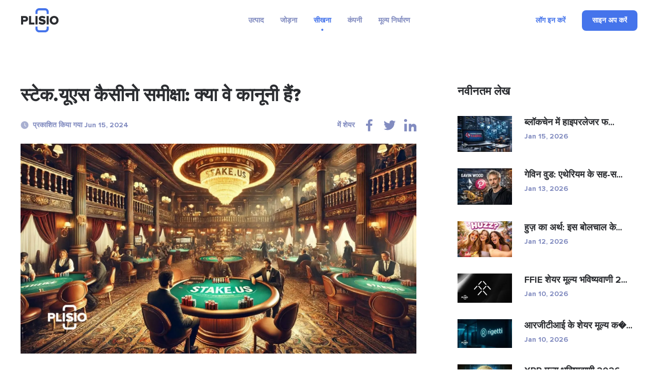

--- FILE ---
content_type: text/html; charset=UTF-8
request_url: https://plisio.net/hi/blog/stake-us
body_size: 15337
content:
<!DOCTYPE html>
<html lang="hi" dir="ltr">

<head>
  <meta charset="UTF-8">
  <meta http-equiv="X-UA-Compatible" content="IE=edge">
  <meta name="viewport" content="width=device-width, initial-scale=1">
    <title>स्टेक.यूएस कैसीनो समीक्षा: क्या वे कानूनी हैं?</title>

  <link rel="preload" href="/v2/fonts/ProximaNova-Bold.woff2" as="font" type="font/woff2" crossorigin>
  <link rel="preload" href="/v2/fonts/ProximaNova-Extrabld.woff2" as="font" type="font/woff2" crossorigin>
  <link rel="preload" href="/v2/fonts/SFProDisplay-Regular.woff2" as="font" type="font/woff2" crossorigin>

  
        <link rel="preconnect" href="https://stats.g.doubleclick.net">
    <link rel="dns-prefetch" href="https://stats.g.doubleclick.net">
      <link rel="preconnect" href="https://www.googletagmanager.com">
    <link rel="dns-prefetch" href="https://www.googletagmanager.com">
  
  <link rel="apple-touch-icon" sizes="57x57" href="/img/favicon/apple-icon-57x57.png">
<link rel="apple-touch-icon" sizes="60x60" href="/img/favicon/apple-icon-60x60.png">
<link rel="apple-touch-icon" sizes="72x72" href="/img/favicon/apple-icon-72x72.png">
<link rel="apple-touch-icon" sizes="76x76" href="/img/favicon/apple-icon-76x76.png">
<link rel="apple-touch-icon" sizes="114x114" href="/img/favicon/apple-icon-114x114.png">
<link rel="apple-touch-icon" sizes="120x120" href="/img/favicon/apple-icon-120x120.png">
<link rel="apple-touch-icon" sizes="144x144" href="/img/favicon/apple-icon-144x144.png">
<link rel="apple-touch-icon" sizes="152x152" href="/img/favicon/apple-icon-152x152.png">
<link rel="apple-touch-icon" sizes="180x180" href="/img/favicon/apple-icon-180x180.png">
<link rel="icon" type="image/png" sizes="192x192"  href="/img/favicon/android-icon-192x192.png">
<link rel="icon" type="image/png" sizes="32x32" href="/img/favicon/favicon-32x32.png">
<link rel="icon" type="image/png" sizes="96x96" href="/img/favicon/favicon-96x96.png">
<link rel="icon" type="image/png" sizes="16x16" href="/img/favicon/favicon-16x16.png">
<meta name="msapplication-TileColor" content="#4574eb">
<meta name="msapplication-TileImage" content="/img/favicon/ms-icon-144x144.png">
<meta name="theme-color" content="#ffffff">  <meta name="description" content="यह जानने के लिए कि क्या वे अमेरिका में कानूनी हैं, उनके अद्वितीय गेमिंग ऑफर और वे क्या लाभ प्रदान करते हैं, हमारी व्यापक स्टेक.यूएस कैसीनो समीक्षा का अन्वेषण करें।">
<meta property="og:type" content="article">
<meta property="og:url" content="https://plisio.net/hi/blog/stake-us">
<meta property="og:site_name" content="Plisio">
<meta property="og:title" content="स्टेक.यूएस कैसीनो समीक्षा: क्या वे कानूनी हैं?">
<meta property="og:description" content="यह जानने के लिए कि क्या वे अमेरिका में कानूनी हैं, उनके अद्वितीय गेमिंग ऑफर और वे क्या लाभ प्रदान करते हैं, हमारी व्यापक स्टेक.यूएस कैसीनो समीक्षा का अन्वेषण करें।">
<meta property="og:updated_time" content="2026-01-15">
<meta property="og:image" content="https://plisio.net/uploads/blog/0vIgpRvD1718401227.jpg">
<meta property="og:image:secure_url" content="https://plisio.net/uploads/blog/0vIgpRvD1718401227.jpg">
<meta property="twitter:title" content="स्टेक.यूएस कैसीनो समीक्षा: क्या वे कानूनी हैं?">
<meta property="twitter:description" content="यह जानने के लिए कि क्या वे अमेरिका में कानूनी हैं, उनके अद्वितीय गेमिंग ऑफर और वे क्या लाभ प्रदान करते हैं, हमारी व्यापक स्टेक.यूएस कैसीनो समीक्षा का अन्वेषण करें।">
<meta property="twitter:card" content="summary_large_image">
<meta property="twitter:image" content="https://plisio.net/uploads/blog/0vIgpRvD1718401227.jpg">
<meta name="csrf-param" content="_csrf">
<meta name="csrf-token" content="tZgDVtJhdHIJk_86XThCxpAOseWANWQWAZxeG2dMx1yA-1ITlQQ-M17gkmw3WgCWokT9sc4NHkNHyBh2LimIaw==">

<link href="https://plisio.net/hi/blog/stake-us" rel="canonical">
<link href="https://plisio.net/uploads/blog/0vIgpRvD1718401227.jpg" rel="image_src">
<link href="https://plisio.net/blog/stake-us" rel="alternate" hreflang="en">
<link href="https://plisio.net/ar/blog/stake-us" rel="alternate" hreflang="ar">
<link href="https://plisio.net/de/blog/stake-us" rel="alternate" hreflang="de">
<link href="https://plisio.net/el/blog/stake-us" rel="alternate" hreflang="el">
<link href="https://plisio.net/es/blog/stake-us" rel="alternate" hreflang="es">
<link href="https://plisio.net/fa/blog/stake-us" rel="alternate" hreflang="fa">
<link href="https://plisio.net/fr/blog/stake-us" rel="alternate" hreflang="fr">
<link href="https://plisio.net/hi/blog/stake-us" rel="alternate" hreflang="hi">
<link href="https://plisio.net/id/blog/stake-us" rel="alternate" hreflang="id">
<link href="https://plisio.net/it/blog/stake-us" rel="alternate" hreflang="it">
<link href="https://plisio.net/ja/blog/stake-us" rel="alternate" hreflang="ja">
<link href="https://plisio.net/ko/blog/stake-us" rel="alternate" hreflang="ko">
<link href="https://plisio.net/pl/blog/stake-us" rel="alternate" hreflang="pl">
<link href="https://plisio.net/pt/blog/stake-us" rel="alternate" hreflang="pt">
<link href="https://plisio.net/ru/blog/stake-us" rel="alternate" hreflang="ru">
<link href="https://plisio.net/th/blog/stake-us" rel="alternate" hreflang="th">
<link href="https://plisio.net/tr/blog/stake-us" rel="alternate" hreflang="tr">
<link href="https://plisio.net/uk/blog/stake-us" rel="alternate" hreflang="uk">
<link href="https://plisio.net/vi/blog/stake-us" rel="alternate" hreflang="vi">
<link href="https://plisio.net/zh/blog/stake-us" rel="alternate" hreflang="zh">
<link href="/v2/styles/main.css?v=1748873027" rel="stylesheet">

  <!-- Google Tag Manager -->
  <script>(function(w,d,s,l,i){w[l]=w[l]||[];w[l].push({'gtm.start':
  new Date().getTime(),event:'gtm.js'});var f=d.getElementsByTagName(s)[0],
  j=d.createElement(s),dl=l!='dataLayer'?'&l='+l:'';j.async=true;j.src=
  'https://www.googletagmanager.com/gtm.js?id='+i+dl;f.parentNode.insertBefore(j,f);
  })(window,document,'script','dataLayer','GTM-5T5S555V');</script>
  <!-- End Google Tag Manager -->

  <script src="https://cdn.onesignal.com/sdks/OneSignalSDK.js" async=""></script>
  <script>
    var OneSignal = window.OneSignal || [];
    OneSignal.push(function() {
      OneSignal.init({
        appId: 'f6d5b4fb-3dec-419f-afde-9c3e7ada34af',
        allowLocalhostAsSecureOrigin: 0      });
    });
  </script>

  <script>
    localStorage.setItem('locale', 'hi')
  </script>
    <script type="application/ld+json">{"@context":"https:\/\/schema.org","@type":"BlogPosting","headline":"स्टेक.यूएस कैसीनो समीक्षा: क्या वे कानूनी हैं?","description":"यह जानने के लिए कि क्या वे अमेरिका में कानूनी हैं, उनके अद्वितीय गेमिंग ऑफर और वे क्या लाभ प्रदान करते हैं, हमारी व्यापक स्टेक.यूएस कैसीनो समीक्षा का अन्वेषण करें।","author":{"@type":"Person","name":"Anonymous"},"publisher":{"@type":"Organization","name":"Plisio","logo":{"@type":"ImageObject","url":"https:\/\/plisio.net\/v2\/images\/logo-color.svg"}},"datePublished":"2024-06-15","dateModified":"2025-09-11","image":"https:\/\/plisio.net\/uploads\/blog\/0vIgpRvD1718401227.jpg","mainEntityOfPage":{"@type":"WebPage","@id":"https:\/\/plisio.net\/hi\/blog\/stake-us"}}</script></head>

<body class="page page--blog-article" itemscope itemtype="http://schema.org/WebSite">
  
  <!-- Google Tag Manager (noscript) -->
  <noscript><iframe src="https://www.googletagmanager.com/ns.html?id=GTM-5T5S555V"
  height="0" width="0" style="display:none;visibility:hidden"></iframe></noscript>
  <!-- End Google Tag Manager (noscript) -->

  <!-- wrapper-->
  <div class="wrapper">
    <link itemprop="url" href="https://plisio.net/blog/stake-us" />
    <meta itemprop="name" content="Plisio">
    <meta itemprop="description" content="Plisio is a payment gateway for Bitcoin, Litecoin, Ethereum and 30 other cryptocurrencies. With our API any website can accept crypto payments.">

    
    <!-- header-->
    <header class="header " data-controller="header">
      <div class="container">
        <div class="header__inner">

          <!-- logo-->
          <div class="header__logo-container">
            <a class="header-logo" href="/hi">
              <img src="/v2/images/logo-color.svg" alt="Plisio logo" width="75" height="48">
            </a>
          </div>

          <!-- navigation-->
          <div class="header__nav-container">
            <div class="nav" data-controller="nav" data-nav-target="main">

              <!-- burger-->
              <button class="nav__burger" data-action="click->nav#open">
                <svg class="icon">
                  <use xlink:href="/v2/icons/sprite.svg#icons-menu"></use>
                </svg>
              </button>

              <!-- body-->
              <div class="nav__body">

                <!-- overlay-->
                <div class="nav__overlay" data-nav-target="overlay" data-action="click->nav#close"></div>

                <!-- menu-->
                
<nav class="nav__menu">
  <ul class="nav__list">

      <li class="nav__item has-submenu ">
      
<span class="nav__link " data-nav-target="submenuExpander">
  उत्पाद  <svg class="icon nav__link-chevron" aria-hidden="true">
    <use xlink:href="/v2/icons/sprite.svg#icons-arrow-down"></use>
  </svg>  
</span>

              <ul class="nav__submenu nav-submenu">
                    <li class="nav-submenu__item " >
            
<a class="nav-submenu__link" href="/hi">
  <svg class="icon nav-submenu__link-icon" aria-hidden="true">
    <use xlink:href="/v2/icons/sprite.svg#icons-shopping"></use>
  </svg>
  <div class="nav-submenu__link-body">
    <div class="nav-submenu__link-title">क्रिप्टो पेमेंट गेटवे</div>
    <small class="nav-submenu__link-desc">भुगतान में क्रांतिकारी बदलाव</small>
  </div>
</a>

          </li>
                    <li class="nav-submenu__item " >
            
<a class="nav-submenu__link" href="/hi/personal">
  <svg class="icon nav-submenu__link-icon" aria-hidden="true">
    <use xlink:href="/v2/icons/sprite.svg#icons-wallet"></use>
  </svg>
  <div class="nav-submenu__link-body">
    <div class="nav-submenu__link-title">क्रिप्टो वॉलेट</div>
    <small class="nav-submenu__link-desc">सुरक्षित डिजिटल संपत्ति</small>
  </div>
</a>

          </li>
                    <li class="nav-submenu__item " >
            
<a class="nav-submenu__link" href="/hi/crypto-invoice">
  <svg class="icon nav-submenu__link-icon" aria-hidden="true">
    <use xlink:href="/v2/icons/sprite.svg#icons-invoice"></use>
  </svg>
  <div class="nav-submenu__link-body">
    <div class="nav-submenu__link-title">क्रिप्टो चालान</div>
    <small class="nav-submenu__link-desc">सरल बिलिंग समाधान</small>
  </div>
</a>

          </li>
                    <li class="nav-submenu__item " >
            
<a class="nav-submenu__link" href="/hi/mass-payouts">
  <svg class="icon nav-submenu__link-icon" aria-hidden="true">
    <use xlink:href="/v2/icons/sprite.svg#icons-mass-payouts"></use>
  </svg>
  <div class="nav-submenu__link-body">
    <div class="nav-submenu__link-title">बड़े पैमाने पर भुगतान</div>
    <small class="nav-submenu__link-desc">सुव्यवस्थित थोक स्थानान्तरण</small>
  </div>
</a>

          </li>
                    <li class="nav-submenu__item " >
            
<a class="nav-submenu__link" href="/hi/white-label">
  <svg class="icon nav-submenu__link-icon" aria-hidden="true">
    <use xlink:href="/v2/icons/sprite.svg#icons-guarantee"></use>
  </svg>
  <div class="nav-submenu__link-body">
    <div class="nav-submenu__link-title">White Label</div>
    <small class="nav-submenu__link-desc">अनुकूलित ब्रांड समाधान</small>
  </div>
</a>

          </li>
                    <li class="nav-submenu__item " >
            
<a class="nav-submenu__link" href="/hi/donate-page">
  <svg class="icon nav-submenu__link-icon" aria-hidden="true">
    <use xlink:href="/v2/icons/sprite.svg#icons-gift"></use>
  </svg>
  <div class="nav-submenu__link-body">
    <div class="nav-submenu__link-title">Donations</div>
    <small class="nav-submenu__link-desc">क्रिप्टोकरेंसी के साथ दान को सशक्त बनाना</small>
  </div>
</a>

          </li>
                  </ul>
          </li>
      <li class="nav__item has-submenu ">
      
<span class="nav__link " data-nav-target="submenuExpander">
  जोड़ना  <svg class="icon nav__link-chevron" aria-hidden="true">
    <use xlink:href="/v2/icons/sprite.svg#icons-arrow-down"></use>
  </svg>  
</span>

              <ul class="nav__submenu nav-submenu">
                    <li class="nav-submenu__item " >
            
<a class="nav-submenu__link" href="/hi/documentation">
  <svg class="icon nav-submenu__link-icon" aria-hidden="true">
    <use xlink:href="/v2/icons/sprite.svg#icons-automation"></use>
  </svg>
  <div class="nav-submenu__link-body">
    <div class="nav-submenu__link-title">API</div>
    <small class="nav-submenu__link-desc">एकीकृत करें और नवप्रवर्तन करें</small>
  </div>
</a>

          </li>
                    <li class="nav-submenu__item " >
            
<a class="nav-submenu__link" href="/hi/integrations">
  <svg class="icon nav-submenu__link-icon" aria-hidden="true">
    <use xlink:href="/v2/icons/sprite.svg#icons-api"></use>
  </svg>
  <div class="nav-submenu__link-body">
    <div class="nav-submenu__link-title">एकीकरण समाधान</div>
    <small class="nav-submenu__link-desc">सुचारू एकीकरण के लिए अनुकूलित प्लगइन्स और लाइब्रेरीज़</small>
  </div>
</a>

          </li>
                  </ul>
          </li>
      <li class="nav__item has-submenu  is-active">
      
<span class="nav__link " data-nav-target="submenuExpander">
  सीखना  <svg class="icon nav__link-chevron" aria-hidden="true">
    <use xlink:href="/v2/icons/sprite.svg#icons-arrow-down"></use>
  </svg>  
</span>

              <ul class="nav__submenu nav-submenu">
                    <li class="nav-submenu__item  is-active" >
            
<a class="nav-submenu__link" href="/hi/blog">
  <svg class="icon nav-submenu__link-icon" aria-hidden="true">
    <use xlink:href="/v2/icons/sprite.svg#icons-document"></use>
  </svg>
  <div class="nav-submenu__link-body">
    <div class="nav-submenu__link-title">ब्लॉग</div>
    <small class="nav-submenu__link-desc">अंतर्दृष्टि और अद्यतन</small>
  </div>
</a>

          </li>
                    <li class="nav-submenu__item " >
            
<a class="nav-submenu__link" href="/hi/faq">
  <svg class="icon nav-submenu__link-icon" aria-hidden="true">
    <use xlink:href="/v2/icons/sprite.svg#icons-question"></use>
  </svg>
  <div class="nav-submenu__link-body">
    <div class="nav-submenu__link-title">सामान्य प्रश्न</div>
    <small class="nav-submenu__link-desc">आपके प्रश्नों को स्पष्ट करना</small>
  </div>
</a>

          </li>
                    <li class="nav-submenu__item " >
            
<span class="nav-submenu__link js_intercomToggle">
  <svg class="icon nav-submenu__link-icon" aria-hidden="true">
    <use xlink:href="/v2/icons/sprite.svg#icons-support"></use>
  </svg>
  <div class="nav-submenu__link-body">
    <div class="nav-submenu__link-title">मदद</div>
    <small class="nav-submenu__link-desc">समर्थन और मार्गदर्शन</small>
  </div>
</span>
          </li>
                  </ul>
          </li>
      <li class="nav__item has-submenu ">
      
<span class="nav__link " data-nav-target="submenuExpander">
  कंपनी  <svg class="icon nav__link-chevron" aria-hidden="true">
    <use xlink:href="/v2/icons/sprite.svg#icons-arrow-down"></use>
  </svg>  
</span>

              <ul class="nav__submenu nav-submenu">
                    <li class="nav-submenu__item " >
            
<a class="nav-submenu__link" href="/hi/security">
  <svg class="icon nav-submenu__link-icon" aria-hidden="true">
    <use xlink:href="/v2/icons/sprite.svg#icons-shield"></use>
  </svg>
  <div class="nav-submenu__link-body">
    <div class="nav-submenu__link-title">सुरक्षा</div>
    <small class="nav-submenu__link-desc">अपनी डिजिटल संपत्तियों की सुरक्षा करना</small>
  </div>
</a>

          </li>
                    <li class="nav-submenu__item " >
            
<a class="nav-submenu__link" href="/hi/bug-bounty">
  <svg class="icon nav-submenu__link-icon" aria-hidden="true">
    <use xlink:href="/v2/icons/sprite.svg#icons-bug"></use>
  </svg>
  <div class="nav-submenu__link-body">
    <div class="nav-submenu__link-title">बग इनाम</div>
    <small class="nav-submenu__link-desc">सुरक्षा अनुसंधान को पुरस्कृत करना</small>
  </div>
</a>

          </li>
                    <li class="nav-submenu__item " >
            
<a class="nav-submenu__link" href="/hi/affiliate-program">
  <svg class="icon nav-submenu__link-icon" aria-hidden="true">
    <use xlink:href="/v2/icons/sprite.svg#icons-people"></use>
  </svg>
  <div class="nav-submenu__link-body">
    <div class="nav-submenu__link-title">Affiliate Program</div>
    <small class="nav-submenu__link-desc">Earn extra income</small>
  </div>
</a>

          </li>
                    <li class="nav-submenu__item " >
            
<a class="nav-submenu__link" href="/hi/contacts">
  <svg class="icon nav-submenu__link-icon" aria-hidden="true">
    <use xlink:href="/v2/icons/sprite.svg#icons-chat"></use>
  </svg>
  <div class="nav-submenu__link-body">
    <div class="nav-submenu__link-title">संपर्क करें</div>
    <small class="nav-submenu__link-desc">सहायता के लिए पहुंचें</small>
  </div>
</a>

          </li>
                  </ul>
          </li>
      <li class="nav__item  ">
      
<a class="nav__link" href="/hi/pricing">
  मूल्य निर्धारण</a>


          </li>
    </ul>
</nav>
              </div>
            </div>
          </div>

          <!-- access-->
          <div class="header__user-container">
                          

<div class="header__user-container">
  <div class="header-access">
    <a class="header-access__login-icon link" href="/account/login">
      <svg class="icon">
        <use xlink:href="/v2/icons/sprite.svg#icons-user"></use>
      </svg>
    </a>
    <div class="header-access__buttons">
      <a class="header-access__login link text-accent-h5" href="/account/login">
        लॉग इन करें      </a>
      <a class="btn--primary btn btn--md" href="/account/signup" data-header-target="signup">
        <div class="btn__label">
          साइन अप करें        </div>
      </a>
    </div>
  </div>
</div>
                      </div>
        </div>
      </div>
    </header>

    <!-- main-->
    <main class="main">
      
<!-- Blog article-->
<section class="section section--loose" style="--pb: 80px;">
  <div class="container">
    <div class="blog-layout">
      <article class="blog-layout__article blog-article">
        <!-- title-->
        <h1 class="blog-article__title">स्टेक.यूएस कैसीनो समीक्षा: क्या वे कानूनी हैं?</h1>

        <!-- meta-->
        <div class="blog-article__meta">
          <!-- date-->
          <div class="blog-article__date">
            <svg class="icon">
              <use xlink:href="/v2/icons/sprite.svg#icons-clock"></use>
            </svg>प्रकाशित किया गया Jun 15, 2024          </div>
          <!-- share-->
          <div class="blog-article__share">
            <div class="share" data-controller="share">
              <div class="share__label">में शेयर</div>
              <ul class="share__list">
                                <li class="share__item">
                  <button class="share__btn link" data-action="click->share#sharePage" data-share-network-param="facebook">
                  <svg class="icon">
                    <use xlink:href="/v2/icons/sprite.svg#icons-social-facebook"></use>
                  </svg>
                  </button>
                </li>
                                <li class="share__item">
                  <button class="share__btn link" data-action="click->share#sharePage" data-share-network-param="twitter">
                  <svg class="icon">
                    <use xlink:href="/v2/icons/sprite.svg#icons-social-twitter"></use>
                  </svg>
                  </button>
                </li>
                                <li class="share__item">
                  <button class="share__btn link" data-action="click->share#sharePage" data-share-network-param="linkedin">
                  <svg class="icon">
                    <use xlink:href="/v2/icons/sprite.svg#icons-social-linkedin"></use>
                  </svg>
                  </button>
                </li>
                              </ul>
            </div>
          </div>
        </div>
        <!-- image-->
                        <picture>
                <source type="image/webp" srcset="https://plisio.net/uploads/blog/0vIgpRvD1718401227.webp" media="(min-width: 992px)">
                <source type="image/webp" srcset="https://plisio.net/uploads/blog/0vIgpRvD1718401227_1280x680.webp" media="(min-width: 760px)">
                <source type="image/webp" srcset="https://plisio.net/uploads/blog/0vIgpRvD1718401227_800x425.webp">
                <img class="blog-article__image" src="https://plisio.net/uploads/blog/0vIgpRvD1718401227.jpg" alt="स्टेक.यूएस कैसीनो समीक्षा: क्या वे कानूनी हैं?" width="1280" height="680" loading="eager">
              </picture>
                  <!-- text-->
                <article class="blog-article__text prose">
          <p style="text-align:justify;">Stake.us एक जीवंत केंद्र है जो 1,000 से अधिक कैसीनो गेम पेश करता है, जो खुद को Stake.com के लिए एक आकर्षक फ्री-टू-प्ले विकल्प के रूप में स्थापित करता है, जो अमेरिका में बिना लाइसेंस के बना हुआ है। "अमेरिका के सोशल कैसीनो" के रूप में, Stake.us खिलाड़ियों को जमा राशि की आवश्यकता के बिना अपने पसंदीदा गेम का आनंद लेने के लिए आमंत्रित करता है, विशेष स्लॉट और मुफ्त स्टेक कैश के दैनिक प्रचार के साथ रोमांचक चुनौतियों का मिश्रण करता है।</p><p style="text-align:justify;"> यह प्लेटफ़ॉर्म उन लोगों के बीच लोकप्रिय हो गया है जो बिना किसी लागत के ऑनलाइन कैसीनो गेम खेलना चाहते हैं। जबकि कोई खरीद आवश्यक नहीं है, खिलाड़ियों के पास स्टेक कैश - एक प्रकार की आभासी मुद्रा - को कई तरह के वास्तविक दुनिया के पुरस्कारों में बदलने का विकल्प है। यह समीक्षा अमेरिका में ऑनलाइन जुए के कभी-कभी हैरान करने वाले कानूनी परिदृश्य का पता लगाएगी और यह निर्धारित करेगी कि स्टेक.यूएस जैसा स्वीपस्टेक्स कैसीनो इस ढांचे में कैसे फिट बैठता है, अमेरिकी ग्राहकों के लिए इसकी वैधता और वैधता का आकलन करता है।</p><h2> <strong>Stake.us के पक्ष और विपक्ष</strong></h2><p style="text-align:justify;"> स्टेक.यूएस कैसीनो एक प्रमुख सोशल गेमिंग प्लेटफ़ॉर्म के रूप में उभर कर सामने आता है, जिसमें अग्रणी प्रदाताओं से 3,000 से अधिक गेम की शानदार पेशकश है, जिसमें स्लॉट, टेबल गेम, लाइव डीलर विकल्प और स्क्रैचकार्ड का विस्तृत चयन शामिल है। अपने फ्री-टू-प्ले मॉडल के लिए उल्लेखनीय, कैसीनो उपयोगकर्ताओं को गोल्ड कॉइन और स्टेक कैश का उपयोग करके गेमप्ले में शामिल होने की अनुमति देता है, जिसमें वास्तविक-पैसे की खरीद की आवश्यकता नहीं होती है। नए उपयोगकर्ताओं का स्वागत एक उदार नो-डिपॉज़िट ऑफ़र के साथ किया जाता है जिसमें $25 फ्री स्टेक कैश और 250,000 गोल्ड कॉइन शामिल हैं।</p><p style="text-align:justify;"> <strong>स्टेक.यूएस कैसीनो के लाभ</strong> :</p><ul><li> खेलों की एक विशाल लाइब्रेरी, जिसमें प्रैगमैटिक प्ले के सैकड़ों विकल्प और लगभग दो दर्जन अनन्य स्टेक ओरिजिनल खेल शामिल हैं।</li><li> दैनिक स्लॉट रेस और मुफ्त नकद उपहार गेमिंग अनुभव को बढ़ाते हैं।</li><li> बिना किसी खरीदारी के क्रिप्टो, उपहार कार्ड और मर्चेंडाइज जैसे वास्तविक दुनिया के पुरस्कार जीतने के अवसर।</li><li> उत्कृष्ट ग्राहक सेवा और एक मनोरंजक गेमिंग वातावरण।</li></ul><p style="text-align:justify;"> <strong>स्टेक.यूएस कैसीनो के नुकसान</strong> :</p><ul><li> वर्तमान में यह प्लेटफॉर्म केवल खरीददारी और भुगतान के लिए क्रिप्टोकरेंसी स्वीकार करता है, जिससे अन्य बैंकिंग विधियों को पसंद करने वालों की संख्या सीमित हो जाती है।</li><li> इडाहो, केंटकी, मिशिगन, नेवादा, न्यूयॉर्क, वर्मोंट और वाशिंगटन सहित कई राज्यों के खिलाड़ियों को साइन अप करने से प्रतिबंधित कर दिया गया है।</li><li> इसमें कोई निर्दिष्ट मोबाइल ऐप नहीं है, जो चलते-फिरते गेमिंग की सुविधा को कम कर सकता है।</li><li> कुछ उपयोगकर्ताओं को सत्यापन प्रक्रिया लंबी लग सकती है।</li></ul><p style="text-align:justify;"> यह व्यापक अवलोकन इस बात की स्पष्ट तस्वीर देता है कि खिलाड़ी Stake.us से क्या उम्मीद कर सकते हैं, तथा ऑनलाइन सोशल गेमिंग के गतिशील परिदृश्य में इसकी ताकत और सुधार के क्षेत्रों दोनों पर प्रकाश डालता है।</p><h3> <strong>बोनस और प्रमोशन</strong></h3><p style="text-align:justify;"> स्टेक.यूएस कैसीनो आकर्षक बोनस और प्रमोशन के एक सेट के साथ गेमिंग अनुभव को समृद्ध करता है, जिसे नए और नियमित खिलाड़ियों दोनों को वास्तविक-धन जमा की आवश्यकता के बिना व्यस्त रखने के लिए डिज़ाइन किया गया है। यहाँ एक विस्तृत विवरण दिया गया है कि जब खिलाड़ी साइन अप करते हैं और इस सोशल कैसीनो में खेलना जारी रखते हैं तो वे क्या उम्मीद कर सकते हैं।</p><ul><li> <strong>वेलकम बोनस</strong> : पंजीकरण के बाद, नए खिलाड़ियों को 250,000 गोल्ड कॉइन (GC) और $25 स्टेक कैश (SC) का उदार बोनस दिया जाता है, जिसे एक विशेष प्रोमो कोड के साथ आगे अनलॉक किया जा सकता है। यह कोड सभी कैसीनो स्पिन पर 5% रेकबैक प्रदान करता है। इसके अतिरिक्त, केवल अपने खाते को सत्यापित करके, खिलाड़ी तुरंत 10,000 GC और $2 SC का दावा कर सकते हैं, जिससे सभी नए उपयोगकर्ताओं के लिए एक मजबूत शुरुआती किट सुनिश्चित होती है।</li></ul><ul><li> <strong>दैनिक बोनस</strong> : प्रमोशनल ऑफर प्रतिदिन जारी रहते हैं। Stake.us अपने खिलाड़ियों को दैनिक लॉगिन बोनस देता है, जो खाता बनाने के बाद पहले 30 दिनों में 10,000 GC और $30 SC तक की पेशकश करता है, जो कुल 550,000 GC और $55 SC होता है। प्रत्येक दिन का खेल अगले दिन के बोनस में भी योगदान देता है, जो पिछले दिन की गेमिंग गतिविधि को दर्शाता है। इसे दैनिक ओरिजिनल चैलेंज द्वारा और बढ़ाया जाता है, जहाँ खिलाड़ी अद्वितीय स्टेक ओरिजिनल गेम खेलकर 5,000 SC पुरस्कार पूल का हिस्सा जीत सकते हैं।</li></ul><ul><li> <strong>प्रमोशन और वीआईपी कार्यक्रम</strong> : स्टेक.यूएस दैनिक पुरस्कारों तक ही सीमित नहीं है। यह प्लेटफ़ॉर्म दैनिक स्लॉट बैटल और हाई-रोलर रेस सहित निरंतर प्रमोशन प्रदान करता है, जिसके लिए किसी बोनस कोड की आवश्यकता नहीं होती है और खिलाड़ियों को उनकी गतिविधि और जीत के आधार पर पुरस्कार अर्जित करने की अनुमति देता है। इसके अतिरिक्त, कैसीनो एक छह-स्तरीय वीआईपी कार्यक्रम प्रदान करता है जो खिलाड़ियों को कांस्य से डायमंड तक के स्तर पर चढ़ने पर पुरस्कृत करता है, मासिक बोनस और बढ़ी हुई रेकबैक जैसे लाभ प्रदान करता है।</li></ul><ul><li> <strong>कानूनी और विनियामक अनुपालन</strong> : यह ध्यान रखना महत्वपूर्ण है कि ये सभी बोनस और प्रमोशन कानूनी आवश्यकताओं का अनुपालन करते हैं, जिससे खिलाड़ियों को Stake.us पर अपने गेमिंग अनुभव के दौरान GC और SC जैसी आभासी मुद्राओं का उपयोग करने की अनुमति मिलती है। यह सुनिश्चित करता है कि खिलाड़ी क्रेडिट कार्ड या क्रिप्टोकरेंसी खरीद की आवश्यकता के बिना अपने पसंदीदा गेम का आनंद लेना जारी रख सकते हैं, जो सामाजिक कैसीनो के लिए कानूनी ढांचे के साथ संरेखित है।</li></ul><p style="text-align:justify;"> संक्षेप में, स्टेक.यूएस कैसीनो बोनस और प्रमोशन की एक समृद्ध श्रृंखला प्रदान करता है जो सामाजिक गेमिंग अनुभव को बढ़ाता है, जिससे यह यूएस स्वीप्स कैसीनो के बीच एक उत्कृष्ट विकल्प बन जाता है।</p><h3> <strong>स्टेक.यूएस कैसीनो की आभासी मुद्रा कैसे अर्जित करें</strong></h3><p style="text-align:justify;"> स्टेक.यूएस कैसीनो में, वर्चुअल करेंसी कमाने के कई तरीके हैं, जिससे खिलाड़ी बिना असली पैसे खर्च किए एक व्यापक गेमिंग अनुभव का आनंद ले सकते हैं। इस लोकप्रिय सोशल कैसीनो में अपने वर्चुअल करेंसी अधिग्रहण को अधिकतम करने के तरीके के बारे में यहाँ एक विस्तृत गाइड दी गई है।</p><ul><li> <strong>स्वागत बोनस और प्रमोशन</strong> : Stake.us नए खिलाड़ियों को शुरुआत करने के लिए एक बड़ा स्वागत बोनस प्रदान करता है। साइन अप करने पर, खिलाड़ियों को $25 स्टेक कैश और 250,000 गोल्ड कॉइन मिलते हैं। इस बोनस को कई तरह के चल रहे प्रमोशन द्वारा पूरित किया जाता है, जिसमें साप्ताहिक रैफ़ल, बोनस ड्रॉप कोड और गेम-विशिष्ट चुनौतियाँ शामिल हैं जो लगातार गोल्ड कॉइन (GC) और स्टेक कैश (SC) दोनों अर्जित करने के अवसर प्रदान करती हैं।</li></ul><ul><li> <strong>रेकबैक ऑफर</strong> : स्टेक.यूएस की एक खास विशेषता रेकबैक ऑफर है, जो खिलाड़ियों को प्रत्येक बेट पर हाउस एज का 5% वापस पाने की अनुमति देता है। उदाहरण के लिए, 1% हाउस एज वाले गेम पर 10 एससी बेटिंग करने पर खिलाड़ी को 0.01 एससी बोनस वापस मिलता है। यह रेकबैक विशिष्ट सहबद्ध लिंक के माध्यम से पंजीकरण करने पर स्वचालित रूप से सक्रिय हो जाता है, और कांस्य वीआईपी स्तर तक पहुँचने पर पुरस्कार के रूप में भी उपलब्ध होता है।</li></ul><ul><li> <strong>डेली रीलोड और सोशल मीडिया ऑफर</strong> : खिलाड़ियों को 'डेली रीलोड' बोनस का लाभ मिलता है, जो लॉग इन करने पर प्रतिदिन मुफ़्त सिक्के प्रदान करता है। इसके अतिरिक्त, Stake.us विभिन्न सोशल मीडिया प्लेटफ़ॉर्म पर सक्रिय है, जहाँ वे नियमित अपडेट, प्रतियोगिताएँ और बोनस ड्रॉप कोड सहित गिवअवे पोस्ट करते हैं। ये कोड समय-संवेदनशील और सीमित संख्या में होते हैं, इसलिए उन्हें प्राप्त करने के लिए त्वरित कार्रवाई की आवश्यकता होती है।</li></ul><ul><li> <strong>मेल-इन अनुरोध</strong> : जो लोग अधिक पारंपरिक दृष्टिकोण पसंद करते हैं, उनके लिए Stake.us मेल-इन अनुरोधों के माध्यम से SC अर्जित करने का विकल्प प्रदान करता है। संघीय कानूनों के अनुसार, खिलाड़ी एक निर्दिष्ट राशि प्राप्त करने के लिए साइप्रस में Stake.us के पते पर एक पूरा अनुरोध कार्ड भेज सकते हैं।</li></ul><ul><li> <strong>कॉइन पैकेज खरीदना</strong> : Stake.us पर खेलने के लिए असली पैसे खर्च करने की ज़रूरत नहीं होती, लेकिन खिलाड़ी GC पैकेज खरीदना चुन सकते हैं, जो मुफ़्त स्टेक कैश के बोनस के साथ आते हैं। यह ध्यान रखना ज़रूरी है कि साइट पर सभी लेन-देन क्रिप्टोकरेंसी में किए जाते हैं।</li></ul><p style="text-align:justify;"> यह व्यापक प्रणाली न केवल खिलाड़ियों को कमाने और खेलने का एक मजेदार और आकर्षक तरीका प्रदान करती है, बल्कि यह विभिन्न तरीकों को भी एकीकृत करती है ताकि यह सुनिश्चित किया जा सके कि हर कोई भाग ले सके और लाभ उठा सके, चाहे वे वास्तविक पैसा खर्च करें या नहीं।</p><h3> क्या Stake.us कानूनी रूप से मान्यता प्राप्त है?</h3><p style="text-align:justify;"> स्टेक.यूएस एक अद्वितीय ढांचे के भीतर काम करता है, जो खुद को पारंपरिक वास्तविक-पैसे वाली जुआ साइटों से अलग करता है। एक सामाजिक कैसीनो के रूप में, यह कानूनी रूप से अमेरिका के अधिकांश हिस्सों में अपनी सेवाएँ प्रदान करता है, केवल कुछ मुट्ठी भर राज्यों को छोड़कर - केंटकी, इडाहो, नेवादा, वाशिंगटन और न्यूयॉर्क - विशिष्ट राज्य नियमों के कारण।</p><p style="text-align:justify;"> <strong>अमेरिका में सोशल कैसिनो की वैधता को समझना</strong></p><p style="text-align:justify;"> Stake.us जैसे सोशल कैसीनो कई राज्यों में वैध माने जाते हैं क्योंकि उन्हें खेलने के लिए खिलाड़ियों को खरीदारी करने की आवश्यकता नहीं होती है। वे ऐसे गेम ऑफ़र करते हैं जो "साबित रूप से निष्पक्ष" होते हैं, जिससे खिलाड़ी अपने स्वीपस्टेक्स कॉइन को सख्त कानूनी मानकों के तहत वाउचर और डिजिटल नकद पुरस्कार जैसी वास्तविक वस्तुओं में बदल सकते हैं, जिनमें शामिल हैं:</p><ul><li> निष्पक्षता और सुरक्षा के लिए राष्ट्रीय लेखा परीक्षक द्वारा प्रमाणन।</li><li> सभी खिलाड़ियों के लिए कानूनी आयु आवश्यकताओं का पालन।</li><li> खिलाड़ियों के लिए अनिवार्य खरीदारी के बिना खेल का आनंद लेने की क्षमता।</li><li> स्वीपस्टेक पुरस्कारों के लिए पारदर्शी शर्तें और विजेताओं के साथ सीधा संपर्क।</li><li> निष्पक्ष गेमप्ले सुनिश्चित करने के लिए यादृच्छिक संख्या जनरेटर का उपयोग।</li><li> राज्य-विशिष्ट पुरस्कार मोचन कानूनों का अनुपालन।</li><li> यह गारंटी दी जाती है कि सोने के सिक्कों की खरीद से खेलों के परिणाम पर कोई प्रभाव नहीं पड़ेगा।</li><li> पुरस्कार मोचन से पहले व्यापक <a href="https://plisio.net/faq/what-is-kyc" style="text-decoration:none;"><u>केवाईसी</u></a> (अपने ग्राहक को जानें) प्रक्रियाओं का प्रवर्तन।</li></ul><p style="text-align:justify;"> <strong>लाइसेंसिंग और सुरक्षा उपाय</strong></p><p style="text-align:justify;"> जबकि स्टेक.यूएस को अपने सोशल कैसीनो स्टेटस के कारण राज्य-विशिष्ट जुआ लाइसेंस की आवश्यकता नहीं है, इसका स्वामित्व साइप्रस स्थित एक कंपनी स्वीपस्टेक्स लिमिटेड के पास है, जिसे 45 अमेरिकी राज्यों में संचालन के लिए आवश्यक अनुमोदन प्राप्त हुआ है। स्टेक.यूएस को इसके मजबूत सुरक्षा उपायों के लिए अत्यधिक माना जाता है, जिनमें शामिल हैं:</p><ul><li> उपयोगकर्ता डेटा की सुरक्षा के लिए उन्नत एन्क्रिप्शन प्रौद्योगिकियों का उपयोग।</li><li> विश्वसनीय केवाईसी प्रक्रियाओं का कार्यान्वयन।</li><li> सुरक्षित भुगतान पद्धतियों की पेशकश।</li><li> जिम्मेदार गेमिंग को बढ़ावा देने के लिए उपकरणों का प्रावधान।</li></ul><p style="text-align:justify;"> इसके अलावा, स्टेक.यूएस ने यूएफसी, एवर्टन फुटबॉल क्लब और अल्फा रोमियो एफ 1 टीम जैसे प्रमुख संगठनों के साथ साझेदारी स्थापित की है, जिससे उद्योग में इसकी विश्वसनीयता और दृश्यता बढ़ी है।</p><p style="text-align:justify;"> ये कारक सामूहिक रूप से संयुक्त राज्य अमेरिका में सामाजिक कैसीनो खेलों का आनंद लेने के लिए एक वैध और सुरक्षित मंच के रूप में Stake.us की स्थिति को मजबूत करते हैं, जो एक सुरक्षित और सुखद ऑनलाइन गेमिंग वातावरण प्रदान करता है।</p><h3> Stake.us कैसीनो में भुगतान के तरीके</h3><p style="text-align:justify;"> स्टेक.यूएस कैसीनो विशेष रूप से क्रिप्टोकरेंसी का उपयोग करके लेनदेन के लिए एक आधुनिक दृष्टिकोण को अपनाता है, जो खुद को सोशल स्वीपस्टेक्स कैसीनो के बीच अलग स्थान देता है। यह क्रिप्टो-ओनली रणनीति जमा और निकासी दोनों को सुव्यवस्थित करती है, विशेष रूप से उन खिलाड़ियों के लिए जो डिजिटल मुद्राओं की दुनिया से परिचित हैं या उसमें गोता लगाना चाहते हैं।</p><p style="text-align:justify;"> <strong>क्रिप्टोकरेंसी लेनदेन</strong> :</p><p style="text-align:justify;"> स्टेक.यूएस पर, सभी मौद्रिक लेनदेन क्रिप्टो वॉलेट के माध्यम से किए जाते हैं। खिलाड़ी विभिन्न क्रिप्टोकरेंसी का उपयोग करके जमा और निकासी कर सकते हैं, जिससे विभिन्न प्राथमिकताओं के अनुरूप विकल्पों की एक विस्तृत श्रृंखला सुनिश्चित होती है। वर्तमान में स्वीकार की जाने वाली क्रिप्टोकरेंसी में शामिल हैं:</p><ul><li> बिटकॉइन (बीटीसी)</li><li> एथेरियम (ETH)</li><li> लाइटकॉइन (LTC)</li><li> डोगेकॉइन (DOGE)</li><li> रिपल (XRP)</li><li> बिनेंस कॉइन (BNB)</li><li> ईओएस (ईओएस)</li><li> ट्रॉन (TRX)</li><li> टेथर (USDT)</li></ul><p style="text-align:justify;"> ये डिजिटल मुद्राएं संभावित रूप से तत्काल लेनदेन की अनुमति देती हैं और पारंपरिक भुगतान विधियों की तुलना में बढ़ी हुई सुरक्षा का अतिरिक्त लाभ प्रदान करती हैं।</p><ul><li> <strong>क्रिप्टोकरेंसी खरीदना</strong> : क्रिप्टोकरेंसी के बारे में नए लोगों के लिए, Stake.us फ़िएट मनी का उपयोग करके तीसरे पक्ष के भुगतान प्रदाता के माध्यम से डिजिटल मुद्राएँ खरीदने की सुविधा प्रदान करता है। यह नए उपयोगकर्ताओं के लिए क्रिप्टो गेमिंग की दुनिया में आसान प्रवेश की सुविधा प्रदान करता है।</li></ul><ul><li> <strong>सीमाएँ और सुरक्षा</strong> : यह ध्यान रखना महत्वपूर्ण है कि डेबिट कार्ड, क्रेडिट कार्ड, पेपाल और अन्य जैसे पारंपरिक भुगतान विधियाँ समर्थित नहीं हैं। यह उन लोगों के लिए एक सीमित कारक हो सकता है जो क्रिप्टोकरेंसी लेनदेन के आदी नहीं हैं। इसके अलावा, खरीदारी पर प्रति दिन $2,000 की अधिकतम सीमा है, जिसमें व्यक्तिगत लेनदेन $300 तक सीमित है।</li></ul><ul><li> <strong>गेमिंग के लिए क्रिप्टोकरेंसी का उपयोग करना</strong> : गेमिंग के मामले में, खिलाड़ी इन क्रिप्टोकरेंसी का उपयोग विभिन्न खेलों जैसे कि प्रैगमैटिक प्ले और हैकसॉ गेमिंग में गतिविधियों को निधि देने के लिए कर सकते हैं। इसके अतिरिक्त, स्टेक.यूएस विभिन्न प्रचार और बोनस कोड के माध्यम से गोल्ड कॉइन और स्टेक कैश अनलॉक करने की सुविधा प्रदान करता है।</li></ul><ul><li> <strong>निकासी और रूपांतरण</strong> : जब नकद निकालने की बात आती है, तो खिलाड़ी कैसीनो की शर्तों को पूरा करने के बाद अपने स्टेक कैश को वास्तविक डिजिटल मनी पुरस्कारों में बदल सकते हैं। इसके बाद, किसी भी समर्थित क्रिप्टोकरेंसी का उपयोग धन निकालने के लिए किया जा सकता है।</li></ul><p style="text-align:justify;"> यह डिजिटल-प्रथम दृष्टिकोण न केवल स्टेक.यूएस के अग्रगामी दर्शन को दर्शाता है, बल्कि इसके सुरक्षित, तेज और अभिनव गेमिंग वातावरण के साथ संरेखित करता है, जो खिलाड़ियों को उनके गेमिंग फंड का प्रबंधन करने के लिए एक विश्वसनीय और कुशल साधन प्रदान करता है।</p>                            </article>
        <!-- bottom-->
        <div class="blog-article__bottom">
          <div class="share" data-controller="share">
            <div class="share__label">में शेयर</div>
            <ul class="share__list">
                              <li class="share__item">
                  <button class="share__btn link" data-action="click->share#sharePage" data-share-network-param="facebook">
                  <svg class="icon">
                    <use xlink:href="/v2/icons/sprite.svg#icons-social-facebook"></use>
                  </svg>
                  </button>
                </li>
                              <li class="share__item">
                  <button class="share__btn link" data-action="click->share#sharePage" data-share-network-param="twitter">
                  <svg class="icon">
                    <use xlink:href="/v2/icons/sprite.svg#icons-social-twitter"></use>
                  </svg>
                  </button>
                </li>
                              <li class="share__item">
                  <button class="share__btn link" data-action="click->share#sharePage" data-share-network-param="linkedin">
                  <svg class="icon">
                    <use xlink:href="/v2/icons/sprite.svg#icons-social-linkedin"></use>
                  </svg>
                  </button>
                </li>
                          </ul>
          </div>
        </div>
      </article>
      <aside class="blog-layout__last">
        <div class="blog-last">
          <div class="blog-last__title">नवीनतम लेख</div>
          <div class="blog-last__body">
                      <a href="/hi/blog/what-is-hyperledger-fabric" class="blog-last__item">
                    <picture class="blog-last__item-picture">
                <source type="image/webp" srcset="https://plisio.net/uploads/blog/Wwkk1o151768480414_212x113.webp">
                <img src="https://plisio.net/uploads/blog/Wwkk1o151768480414.jpg" alt="ब्लॉकचेन में हाइपरलेजर फ..." width="106" height="57" loading="lazy" class="blog-last__item-image">
            </picture>
              <div class="blog-last__item-body">
        <h3 class="blog-last__item-title">ब्लॉकचेन में हाइपरलेजर फ...</h3>
        <time class="blog-last__item-date">Jan 15, 2026</time>
      </div>
    </a>
          <a href="/hi/blog/gavin-wood" class="blog-last__item">
                    <picture class="blog-last__item-picture">
                <source type="image/webp" srcset="https://plisio.net/uploads/blog/C1hPz3691768309543_212x113.webp">
                <img src="https://plisio.net/uploads/blog/C1hPz3691768309543.jpg" alt="गेविन वुड: एथेरियम के सह-स..." width="106" height="57" loading="lazy" class="blog-last__item-image">
            </picture>
              <div class="blog-last__item-body">
        <h3 class="blog-last__item-title">गेविन वुड: एथेरियम के सह-स...</h3>
        <time class="blog-last__item-date">Jan 13, 2026</time>
      </div>
    </a>
          <a href="/hi/blog/huzz-meaning" class="blog-last__item">
                    <picture class="blog-last__item-picture">
                <source type="image/webp" srcset="https://plisio.net/uploads/blog/ncMjL28y1768237470_212x113.webp">
                <img src="https://plisio.net/uploads/blog/ncMjL28y1768237470.jpg" alt="हुज़ का अर्थ: इस बोलचाल के..." width="106" height="57" loading="lazy" class="blog-last__item-image">
            </picture>
              <div class="blog-last__item-body">
        <h3 class="blog-last__item-title">हुज़ का अर्थ: इस बोलचाल के...</h3>
        <time class="blog-last__item-date">Jan 12, 2026</time>
      </div>
    </a>
          <a href="/hi/blog/ffie-stock-price-prediction" class="blog-last__item">
                    <picture class="blog-last__item-picture">
                <source type="image/webp" srcset="https://plisio.net/uploads/blog/itTA2Dye1746725748_212x113.webp">
                <img src="https://plisio.net/uploads/blog/itTA2Dye1746725748.jpg" alt="FFIE शेयर मूल्य भविष्यवाणी 2..." width="106" height="57" loading="lazy" class="blog-last__item-image">
            </picture>
              <div class="blog-last__item-body">
        <h3 class="blog-last__item-title">FFIE शेयर मूल्य भविष्यवाणी 2...</h3>
        <time class="blog-last__item-date">Jan 10, 2026</time>
      </div>
    </a>
          <a href="/hi/blog/rgti-stock-price-prediction" class="blog-last__item">
                    <picture class="blog-last__item-picture">
                <source type="image/webp" srcset="https://plisio.net/uploads/blog/EAxyX2rP1747943011_212x113.webp">
                <img src="https://plisio.net/uploads/blog/EAxyX2rP1747943011.jpg" alt="आरजीटीआई के शेयर मूल्य क�..." width="106" height="57" loading="lazy" class="blog-last__item-image">
            </picture>
              <div class="blog-last__item-body">
        <h3 class="blog-last__item-title">आरजीटीआई के शेयर मूल्य क�...</h3>
        <time class="blog-last__item-date">Jan 10, 2026</time>
      </div>
    </a>
          <a href="/hi/blog/ripple-xrp-price-prediction" class="blog-last__item">
                    <picture class="blog-last__item-picture">
                <source type="image/webp" srcset="https://plisio.net/uploads/blog/qsYLQ2221714136377_212x113.webp">
                <img src="https://plisio.net/uploads/blog/qsYLQ2221714136377.jpg" alt="XRP मूल्य भविष्यवाणी 2026-2030" width="106" height="57" loading="lazy" class="blog-last__item-image">
            </picture>
              <div class="blog-last__item-body">
        <h3 class="blog-last__item-title">XRP मूल्य भविष्यवाणी 2026-2030</h3>
        <time class="blog-last__item-date">Dec 28, 2025</time>
      </div>
    </a>
          <a href="/hi/blog/sp-500-price-prediction" class="blog-last__item">
                    <picture class="blog-last__item-picture">
                <source type="image/webp" srcset="https://plisio.net/uploads/blog/BnN2yJ2X1766907548_212x113.webp">
                <img src="https://plisio.net/uploads/blog/BnN2yJ2X1766907548.jpg" alt="एस एंड पी 500 मूल्य भविष्यव�..." width="106" height="57" loading="lazy" class="blog-last__item-image">
            </picture>
              <div class="blog-last__item-body">
        <h3 class="blog-last__item-title">एस एंड पी 500 मूल्य भविष्यव�...</h3>
        <time class="blog-last__item-date">Dec 28, 2025</time>
      </div>
    </a>
          <a href="/hi/blog/amazon-stock-price-prediction" class="blog-last__item">
                    <picture class="blog-last__item-picture">
                <source type="image/webp" srcset="https://plisio.net/uploads/blog/hggUVRYk1766853475_212x113.webp">
                <img src="https://plisio.net/uploads/blog/hggUVRYk1766853475.jpg" alt="अमेज़न के शेयर की कीमत का ..." width="106" height="57" loading="lazy" class="blog-last__item-image">
            </picture>
              <div class="blog-last__item-body">
        <h3 class="blog-last__item-title">अमेज़न के शेयर की कीमत का ...</h3>
        <time class="blog-last__item-date">Dec 27, 2025</time>
      </div>
    </a>
          <a href="/hi/blog/tesla-stock-price-prediction" class="blog-last__item">
                    <picture class="blog-last__item-picture">
                <source type="image/webp" srcset="https://plisio.net/uploads/blog/ne3kqPqC1744538402_212x113.webp">
                <img src="https://plisio.net/uploads/blog/ne3kqPqC1744538402.jpg" alt="टेस्ला के शेयर की कीमत का ..." width="106" height="57" loading="lazy" class="blog-last__item-image">
            </picture>
              <div class="blog-last__item-body">
        <h3 class="blog-last__item-title">टेस्ला के शेयर की कीमत का ...</h3>
        <time class="blog-last__item-date">Dec 27, 2025</time>
      </div>
    </a>
          <a href="/hi/blog/mpc-vs-multisig-wallets" class="blog-last__item">
                    <picture class="blog-last__item-picture">
                <source type="image/webp" srcset="https://plisio.net/uploads/blog/Y7cwyHIE1766579986_212x113.webp">
                <img src="https://plisio.net/uploads/blog/Y7cwyHIE1766579986.jpg" alt="ब्लॉकचेन वॉलेट सुरक्षा म..." width="106" height="57" loading="lazy" class="blog-last__item-image">
            </picture>
              <div class="blog-last__item-body">
        <h3 class="blog-last__item-title">ब्लॉकचेन वॉलेट सुरक्षा म...</h3>
        <time class="blog-last__item-date">Dec 24, 2025</time>
      </div>
    </a>
          <a href="/hi/blog/vanguard-vwa-crypto" class="blog-last__item">
                    <picture class="blog-last__item-picture">
                <source type="image/webp" srcset="https://plisio.net/uploads/blog/YIrnOjfQ1766501017_212x113.webp">
                <img src="https://plisio.net/uploads/blog/YIrnOjfQ1766501017.jpg" alt="वैनगार्ड (VWA) क्रिप्टो का व..." width="106" height="57" loading="lazy" class="blog-last__item-image">
            </picture>
              <div class="blog-last__item-body">
        <h3 class="blog-last__item-title">वैनगार्ड (VWA) क्रिप्टो का व...</h3>
        <time class="blog-last__item-date">Dec 23, 2025</time>
      </div>
    </a>
          <a href="/hi/blog/nft-trading-cards-explained" class="blog-last__item">
                    <picture class="blog-last__item-picture">
                <source type="image/webp" srcset="https://plisio.net/uploads/blog/kptYnml21766409952_212x113.webp">
                <img src="https://plisio.net/uploads/blog/kptYnml21766409952.jpg" alt="एनएफटी ट्रेडिंग कार्ड्स ..." width="106" height="57" loading="lazy" class="blog-last__item-image">
            </picture>
              <div class="blog-last__item-body">
        <h3 class="blog-last__item-title">एनएफटी ट्रेडिंग कार्ड्स ...</h3>
        <time class="blog-last__item-date">Dec 22, 2025</time>
      </div>
    </a>
          <a href="/hi/blog/arbitrum-arb-price-prediction" class="blog-last__item">
                    <picture class="blog-last__item-picture">
                <source type="image/webp" srcset="https://plisio.net/uploads/blog/yDI1GkKi1727353428_212x113.webp">
                <img src="https://plisio.net/uploads/blog/yDI1GkKi1727353428.jpg" alt="आर्बिट्रम (ARB) मूल्य पूर्व�..." width="106" height="57" loading="lazy" class="blog-last__item-image">
            </picture>
              <div class="blog-last__item-body">
        <h3 class="blog-last__item-title">आर्बिट्रम (ARB) मूल्य पूर्व�...</h3>
        <time class="blog-last__item-date">Dec 21, 2025</time>
      </div>
    </a>
          <a href="/hi/blog/fantom-ftm-price-prediction" class="blog-last__item">
                    <picture class="blog-last__item-picture">
                <source type="image/webp" srcset="https://plisio.net/uploads/blog/BMfy6Mst1723635677_212x113.webp">
                <img src="https://plisio.net/uploads/blog/BMfy6Mst1723635677.jpg" alt="फैंटम (एफटीएम) मूल्य भविष�..." width="106" height="57" loading="lazy" class="blog-last__item-image">
            </picture>
              <div class="blog-last__item-body">
        <h3 class="blog-last__item-title">फैंटम (एफटीएम) मूल्य भविष�...</h3>
        <time class="blog-last__item-date">Dec 20, 2025</time>
      </div>
    </a>
          <a href="/hi/blog/milady-meme-coin-ladys-price-prediction" class="blog-last__item">
                    <picture class="blog-last__item-picture">
                <source type="image/webp" srcset="https://plisio.net/uploads/blog/H-D-A4231726837440_212x113.webp">
                <img src="https://plisio.net/uploads/blog/H-D-A4231726837440.jpg" alt="मिलैडी मीम कॉइन (लेडीज़) म..." width="106" height="57" loading="lazy" class="blog-last__item-image">
            </picture>
              <div class="blog-last__item-body">
        <h3 class="blog-last__item-title">मिलैडी मीम कॉइन (लेडीज़) म...</h3>
        <time class="blog-last__item-date">Dec 20, 2025</time>
      </div>
    </a>
          <a href="/hi/blog/oasis-network-rose" class="blog-last__item">
                    <picture class="blog-last__item-picture">
                <source type="image/webp" srcset="https://plisio.net/uploads/blog/b_gp-hWI1766060991_212x113.webp">
                <img src="https://plisio.net/uploads/blog/b_gp-hWI1766060991.jpg" alt="ओएसिस नेटवर्क (आरओएसई): ब्..." width="106" height="57" loading="lazy" class="blog-last__item-image">
            </picture>
              <div class="blog-last__item-body">
        <h3 class="blog-last__item-title">ओएसिस नेटवर्क (आरओएसई): ब्...</h3>
        <time class="blog-last__item-date">Dec 18, 2025</time>
      </div>
    </a>
          <a href="/hi/blog/what-is-mpc-wallet" class="blog-last__item">
                    <picture class="blog-last__item-picture">
                <source type="image/webp" srcset="https://plisio.net/uploads/blog/O9Ag2QFh1765977992_212x113.webp">
                <img src="https://plisio.net/uploads/blog/O9Ag2QFh1765977992.jpg" alt="एमपीसी वॉलेट क्या है? यह म..." width="106" height="57" loading="lazy" class="blog-last__item-image">
            </picture>
              <div class="blog-last__item-body">
        <h3 class="blog-last__item-title">एमपीसी वॉलेट क्या है? यह म...</h3>
        <time class="blog-last__item-date">Dec 17, 2025</time>
      </div>
    </a>
          <a href="/hi/blog/aluminium-price-prediction" class="blog-last__item">
                    <picture class="blog-last__item-picture">
                <source type="image/webp" srcset="https://plisio.net/uploads/blog/ZzPrZuKL1765706075_212x113.webp">
                <img src="https://plisio.net/uploads/blog/ZzPrZuKL1765706075.jpg" alt="एल्युमीनियम की कीमत का प�..." width="106" height="57" loading="lazy" class="blog-last__item-image">
            </picture>
              <div class="blog-last__item-body">
        <h3 class="blog-last__item-title">एल्युमीनियम की कीमत का प�...</h3>
        <time class="blog-last__item-date">Dec 14, 2025</time>
      </div>
    </a>
          <a href="/hi/blog/bitgert-brise-price-prediction" class="blog-last__item">
                    <picture class="blog-last__item-picture">
                <source type="image/webp" srcset="https://plisio.net/uploads/blog/JHWGQloZ1757154891_212x113.webp">
                <img src="https://plisio.net/uploads/blog/JHWGQloZ1757154891.jpg" alt="बिटगर्ट (BRISE) मूल्य पूर्वा�..." width="106" height="57" loading="lazy" class="blog-last__item-image">
            </picture>
              <div class="blog-last__item-body">
        <h3 class="blog-last__item-title">बिटगर्ट (BRISE) मूल्य पूर्वा�...</h3>
        <time class="blog-last__item-date">Dec 14, 2025</time>
      </div>
    </a>
          <a href="/hi/blog/helium-price-prediction" class="blog-last__item">
                    <picture class="blog-last__item-picture">
                <source type="image/webp" srcset="https://plisio.net/uploads/blog/8KXnQZ9R1765627054_212x113.webp">
                <img src="https://plisio.net/uploads/blog/8KXnQZ9R1765627054.jpg" alt="हीलियम की कीमत का पूर्वा�..." width="106" height="57" loading="lazy" class="blog-last__item-image">
            </picture>
              <div class="blog-last__item-body">
        <h3 class="blog-last__item-title">हीलियम की कीमत का पूर्वा�...</h3>
        <time class="blog-last__item-date">Dec 13, 2025</time>
      </div>
    </a>
            </div>
        </div>

              </aside>
    </div>
  </div>
</section>



<section class="section section--filled section--tight">
  <div class="container">
    <div class="ready-start">
      <div class="ready-start__text">
        <div class="ready-start__text-inner">
          <h2 class="ready-start__title text-accent-h1">Ready to Get Started?</h2>
          <p class="ready-start__desc">Create an account and start accepting payments – no contracts or KYC required. Or, contact us to design a custom package for your business.</p>
          <a class="btn btn--lg btn--primary" href="/account/signup" style="--min-width: 240px;">
            <div class="btn__label">Make first step</div>
          </a>
        </div>
      </div>
      <div class="ready-start__items">
        <div class="picto ready-start__item">
          <svg class="icon picto__icon">
            <use xlink:href="/v2/icons/sprite.svg#icons-coins"></use>
          </svg>
          <div class="picto__body">
            <h4 class="picto__title">
              Always know what you pay            </h4>
            <div class="picto__desc">
              Integrated per-transaction pricing with no hidden fees            </div>
          </div>
        </div>
        <div class="picto ready-start__item">
          <svg class="icon picto__icon">
            <use xlink:href="/v2/icons/sprite.svg#icons-bolt"></use>
          </svg>
          <div class="picto__body">
            <h4 class="picto__title">
              Start your integration            </h4>
            <div class="picto__desc">
              Set up Plisio swiftly in just 10 minutes.            </div>
          </div>
        </div>        
      </div>
    </div>
  </div>
</section>

  <div x-data="modal" @keydown.escape.window="close" @show-modal-blog-bnr="open">
    <div x-data="modal-blog-bnr"></div>
    <template x-teleport="body">
      <div x-show="isOpen" class="modal" x-cloak>
        <div class="modal__backdrop"></div>
        <div class="modal__main">
          <div class="modal__content" @click.outside="close">
            <div class="blog-modal-bnr">
              <div class="blog-modal-bnr__graphics">
                <img src="https://plisio.net/uploads/bner/_rrPshj71741359184.jpg" alt="banner" width="320" height="320" loading="lazy">
              </div>
              <div class="blog-modal-bnr__body">
                <div class="blog-modal-bnr__title">🚀 आपकी क्रिप्टो यात्रा यहां से शुरू होती है!</div>
                <p class="blog-modal-bnr__description">
                बिना किसी शुल्क के क्रिप्टोकरेंसी जमा करें, एक्सचेंज करें और प्राप्त करें। खास तौर पर नए उपयोगकर्ताओं के लिए!                </p>
                <a href="/account/signup?utm_source=promoblog" class="blog-modal-bnr__button btn btn--primary btn--lg" target="_blank">
                  <div class="btn__label">मुफ्त में साइन अप!</div>
                </a>
              </div>
            </div>
            <button type="button" class="modal__close" @click="close">
              <svg class="icon">
                <use xlink:href="/v2/icons/sprite.svg#icons-close"></use>
              </svg>
            </button>
          </div>
        </div>
      </div>
    </template>
  </div>
      </main>

    <!-- footer -->
    <footer class="footer">
      <div class="container">
        <div class="footer__inner">

          <!-- top-->
          <div class="footer__top">
            
<!-- menus-->
<div class="footer__menus">

  <!-- products menu-->
  <div class="footer__menu footer-menu">
    <div class="footer-menu__title">उत्पादों</div>
    <ul class="footer-menu__list">
      <li class="footer-menu__item">
        <a class="footer-menu__link " href="/hi">
          व्यवसाय        </a>
      </li>
      <li class="footer-menu__item">
        <a class="footer-menu__link " href="/hi/personal">
          निजी        </a>
      </li>
      <li class="footer-menu__item">
        <a class="footer-menu__link " href="/hi/pricing">
          मूल्य निर्धारण        </a>
      </li>
      <li class="footer-menu__item">
        <a class="footer-menu__link " href="/hi/mass-payouts">
          बड़े पैमाने पर भुगतान        </a>
      </li>
      <li class="footer-menu__item">
        <a class="footer-menu__link " href="/hi/white-label">
          सफेद उपनाम        </a>
      </li>
      <li class="footer-menu__item">
        <a class="footer-menu__link " href="/hi/crypto-invoice">
          चालान        </a>
      </li>
      <li class="footer-menu__item">
        <a class="footer-menu__link " href="/hi/donate-page">
          दान        </a>
      </li>
      <li class="footer-menu__item">
        <a class="footer-menu__link " href="/hi/integrations">
          एकीकरण        </a>
      </li>
    </ul>
  </div>

  <!-- resources menu-->
  <div class="footer__menu footer-menu">
    <div class="footer-menu__title">संसाधन</div>
    <ul class="footer-menu__list">
      <li class="footer-menu__item">
        <a class="footer-menu__link " href="/hi/documentation">
          एपीआई        </a>
      </li>
      <li class="footer-menu__item">
        <a class="footer-menu__link  is-active" href="/hi/blog">
          ब्लॉग        </a>
      </li>
      <li class="footer-menu__item">
        <a class="footer-menu__link " href="/hi/security">
          सुरक्षा        </a>
      </li>
      <li class="footer-menu__item">
        <a class="footer-menu__link " href="/hi/bug-bounty">
          बग बाउंटी        </a>
      </li>
      <li class="footer-menu__item">
        <a class="footer-menu__link " href="/hi/affiliate-program">
          Affiliate Program        </a>
      </li>      
      <li class="footer-menu__item">
        <a class="footer-menu__link " href="/hi/faq">
          सामान्य प्रश्न        </a>
      </li>
      <li class="footer-menu__item">
        <a class="footer-menu__link " href="/hi/contacts">
          संपर्क करें        </a>
      </li>
    </ul>
  </div>

  <!-- policy menu-->
  <div class="footer__menu footer-menu">
    <div class="footer-menu__title">नीति</div>
    <ul class="footer-menu__list">
      <li class="footer-menu__item">
        <a class="footer-menu__link" href="/docs/plisio-privacy-policy.pdf" target="_blank" rel="noopener">
          गोपनीयता नीति        </a>
      </li>
      <li class="footer-menu__item">
        <a class="footer-menu__link" href="/docs/plisio-terms-of-use.pdf" target="_blank" rel="noopener">
          सेवा की शर्तें        </a>
      </li>
    </ul>
  </div>
</div>

<!-- misc-->
<div class="footer__misc">

  <!-- follow us-->
  <div class="footer-follow">
    <div class="footer-follow__title">हमारे पर का पालन करें</div>
    <ul class="footer-follow__list">
      <li class="footer-follow__item">
        <a class="footer-follow__link" href="https://www.facebook.com/Plisio-345369956110151" target="_blank" rel="noopener noreferrer nofollow" itemprop="sameAs">
          <svg class="icon">
            <use xlink:href="/v2/icons/sprite.svg#icons-social-facebook"></use>
          </svg>
        </a>
      </li>
      <li class="footer-follow__item">
        <a class="footer-follow__link" href="https://twitter.com/Plisio_official" target="_blank" rel="noopener noreferrer nofollow" itemprop="sameAs">
          <svg class="icon">
            <use xlink:href="/v2/icons/sprite.svg#icons-social-twitter"></use>
          </svg>
        </a>
      </li>
      <li class="footer-follow__item">
        <a class="footer-follow__link" href="https://www.youtube.com/channel/UCC5QUVNUPTO631J_Z2XOBZw" target="_blank" rel="noopener noreferrer nofollow" itemprop="sameAs">
          <svg class="icon">
            <use xlink:href="/v2/icons/sprite.svg#icons-social-youtube"></use>
          </svg>
        </a>
      </li>
      <li class="footer-follow__item">
        <a class="footer-follow__link" href="https://github.com/Plisio" target="_blank" rel="noopener noreferrer nofollow" itemprop="sameAs">
          <svg class="icon">
            <use xlink:href="/v2/icons/sprite.svg#icons-social-github"></use>
          </svg>
        </a>
      </li>
      <li class="footer-follow__item">
        <a class="footer-follow__link" href="https://medium.com/@plisio_official" target="_blank" rel="noopener noreferrer nofollow" itemprop="sameAs">
          <svg class="icon">
            <use xlink:href="/v2/icons/sprite.svg#icons-social-medium"></use>
          </svg>
        </a>
      </li>
    </ul>
  </div>

  
  <!-- language -->
  <div class="footer__lang">
    <div class="lang-selector" data-controller="dropdown" data-dropdown-placement-value="top">
      <button class="lang-selector__trigger" data-dropdown-target="trigger" data-action="dropdown#toggle">
        <img class="lang-selector__trigger-flag" src="/img/flags/hi.png" width="24" height="24" alt="hi" loading="lazy">
        <span class="lang-selector__trigger-text">हिन्दी</span>
        <svg class="lang-selector__trigger-chevron icon">
          <use xlink:href="/v2/icons/sprite.svg#icons-arrow-down"></use>
        </svg>
      </button>
      <div class="lang-selector__dropdown dropdown hidden" data-dropdown-target="dropdown">
        <ul class="dropdown__list">
                                                                    <li class="dropdown__item">
                  <a href="https://plisio.net/blog/stake-us" class="lang-selector__dropdown-item-link dropdown__link link">
                    <img class="lang-selector__dropdown-item-flag" src="/img/flags/en.png" width="24" height="24" alt="en" loading="lazy">
                    English                  </a>
                </li>
                                                                        <li class="dropdown__item">
                  <a href="https://plisio.net/ar/blog/stake-us" class="lang-selector__dropdown-item-link dropdown__link link">
                    <img class="lang-selector__dropdown-item-flag" src="/img/flags/ar.png" width="24" height="24" alt="ar" loading="lazy">
                    اَلْعَرَبِيَّةُ                  </a>
                </li>
                                                                        <li class="dropdown__item">
                  <a href="https://plisio.net/de/blog/stake-us" class="lang-selector__dropdown-item-link dropdown__link link">
                    <img class="lang-selector__dropdown-item-flag" src="/img/flags/de.png" width="24" height="24" alt="de" loading="lazy">
                    Deutsch                  </a>
                </li>
                                                                        <li class="dropdown__item">
                  <a href="https://plisio.net/el/blog/stake-us" class="lang-selector__dropdown-item-link dropdown__link link">
                    <img class="lang-selector__dropdown-item-flag" src="/img/flags/el.png" width="24" height="24" alt="el" loading="lazy">
                    ελληνικά                  </a>
                </li>
                                                                        <li class="dropdown__item">
                  <a href="https://plisio.net/es/blog/stake-us" class="lang-selector__dropdown-item-link dropdown__link link">
                    <img class="lang-selector__dropdown-item-flag" src="/img/flags/es.png" width="24" height="24" alt="es" loading="lazy">
                    Español                  </a>
                </li>
                                                                        <li class="dropdown__item">
                  <a href="https://plisio.net/fa/blog/stake-us" class="lang-selector__dropdown-item-link dropdown__link link">
                    <img class="lang-selector__dropdown-item-flag" src="/img/flags/fa.png" width="24" height="24" alt="fa" loading="lazy">
                    فارسی                  </a>
                </li>
                                                                        <li class="dropdown__item">
                  <a href="https://plisio.net/fr/blog/stake-us" class="lang-selector__dropdown-item-link dropdown__link link">
                    <img class="lang-selector__dropdown-item-flag" src="/img/flags/fr.png" width="24" height="24" alt="fr" loading="lazy">
                    Français                  </a>
                </li>
                                                                        <li class="dropdown__item">
                  <a href="https://plisio.net/hi/blog/stake-us" class="lang-selector__dropdown-item-link dropdown__link link">
                    <img class="lang-selector__dropdown-item-flag" src="/img/flags/hi.png" width="24" height="24" alt="hi" loading="lazy">
                    हिन्दी                  </a>
                </li>
                                                                        <li class="dropdown__item">
                  <a href="https://plisio.net/id/blog/stake-us" class="lang-selector__dropdown-item-link dropdown__link link">
                    <img class="lang-selector__dropdown-item-flag" src="/img/flags/id.png" width="24" height="24" alt="id" loading="lazy">
                    Bahasa Indonesia                  </a>
                </li>
                                                                        <li class="dropdown__item">
                  <a href="https://plisio.net/it/blog/stake-us" class="lang-selector__dropdown-item-link dropdown__link link">
                    <img class="lang-selector__dropdown-item-flag" src="/img/flags/it.png" width="24" height="24" alt="it" loading="lazy">
                    Italiano                  </a>
                </li>
                                                                        <li class="dropdown__item">
                  <a href="https://plisio.net/ja/blog/stake-us" class="lang-selector__dropdown-item-link dropdown__link link">
                    <img class="lang-selector__dropdown-item-flag" src="/img/flags/ja.png" width="24" height="24" alt="ja" loading="lazy">
                    日本語                  </a>
                </li>
                                                                        <li class="dropdown__item">
                  <a href="https://plisio.net/ko/blog/stake-us" class="lang-selector__dropdown-item-link dropdown__link link">
                    <img class="lang-selector__dropdown-item-flag" src="/img/flags/ko.png" width="24" height="24" alt="ko" loading="lazy">
                    한국어                  </a>
                </li>
                                                                        <li class="dropdown__item">
                  <a href="https://plisio.net/pl/blog/stake-us" class="lang-selector__dropdown-item-link dropdown__link link">
                    <img class="lang-selector__dropdown-item-flag" src="/img/flags/pl.png" width="24" height="24" alt="pl" loading="lazy">
                    Polski                  </a>
                </li>
                                                                        <li class="dropdown__item">
                  <a href="https://plisio.net/pt/blog/stake-us" class="lang-selector__dropdown-item-link dropdown__link link">
                    <img class="lang-selector__dropdown-item-flag" src="/img/flags/pt.png" width="24" height="24" alt="pt" loading="lazy">
                    Português                  </a>
                </li>
                                                                        <li class="dropdown__item">
                  <a href="https://plisio.net/ru/blog/stake-us" class="lang-selector__dropdown-item-link dropdown__link link">
                    <img class="lang-selector__dropdown-item-flag" src="/img/flags/ru.png" width="24" height="24" alt="ru" loading="lazy">
                    Русский                  </a>
                </li>
                                                                        <li class="dropdown__item">
                  <a href="https://plisio.net/th/blog/stake-us" class="lang-selector__dropdown-item-link dropdown__link link">
                    <img class="lang-selector__dropdown-item-flag" src="/img/flags/th.png" width="24" height="24" alt="th" loading="lazy">
                    ไทย                  </a>
                </li>
                                                                        <li class="dropdown__item">
                  <a href="https://plisio.net/tr/blog/stake-us" class="lang-selector__dropdown-item-link dropdown__link link">
                    <img class="lang-selector__dropdown-item-flag" src="/img/flags/tr.png" width="24" height="24" alt="tr" loading="lazy">
                    Türkçe                  </a>
                </li>
                                                                        <li class="dropdown__item">
                  <a href="https://plisio.net/uk/blog/stake-us" class="lang-selector__dropdown-item-link dropdown__link link">
                    <img class="lang-selector__dropdown-item-flag" src="/img/flags/uk.png" width="24" height="24" alt="uk" loading="lazy">
                    Українська                  </a>
                </li>
                                                                        <li class="dropdown__item">
                  <a href="https://plisio.net/vi/blog/stake-us" class="lang-selector__dropdown-item-link dropdown__link link">
                    <img class="lang-selector__dropdown-item-flag" src="/img/flags/vi.png" width="24" height="24" alt="vi" loading="lazy">
                    Tiếng Việt                  </a>
                </li>
                                                                        <li class="dropdown__item">
                  <a href="https://plisio.net/zh/blog/stake-us" class="lang-selector__dropdown-item-link dropdown__link link">
                    <img class="lang-selector__dropdown-item-flag" src="/img/flags/zh.png" width="24" height="24" alt="zh" loading="lazy">
                    简体中文                  </a>
                </li>
                                            </ul>
      </div>
    </div>
  </div>
</div>

          </div>

          <!-- copyright-->
          <div class="footer__copy">
            &copy; 2026 Plisio, इंक। सर्वाधिकार सुरक्षित।          </div>
        </div>
      </div>
    </footer>
  </div>

  <script src="/v2/scripts/vendors.js?v=1741358504"></script>
<script src="/v2/scripts/app.js?v=1741358504"></script>
    
<script defer src="https://static.cloudflareinsights.com/beacon.min.js/vcd15cbe7772f49c399c6a5babf22c1241717689176015" integrity="sha512-ZpsOmlRQV6y907TI0dKBHq9Md29nnaEIPlkf84rnaERnq6zvWvPUqr2ft8M1aS28oN72PdrCzSjY4U6VaAw1EQ==" data-cf-beacon='{"version":"2024.11.0","token":"870f4af0f62544bfac53b926e3734eee","r":1,"server_timing":{"name":{"cfCacheStatus":true,"cfEdge":true,"cfExtPri":true,"cfL4":true,"cfOrigin":true,"cfSpeedBrain":true},"location_startswith":null}}' crossorigin="anonymous"></script>
</body>

</html>
